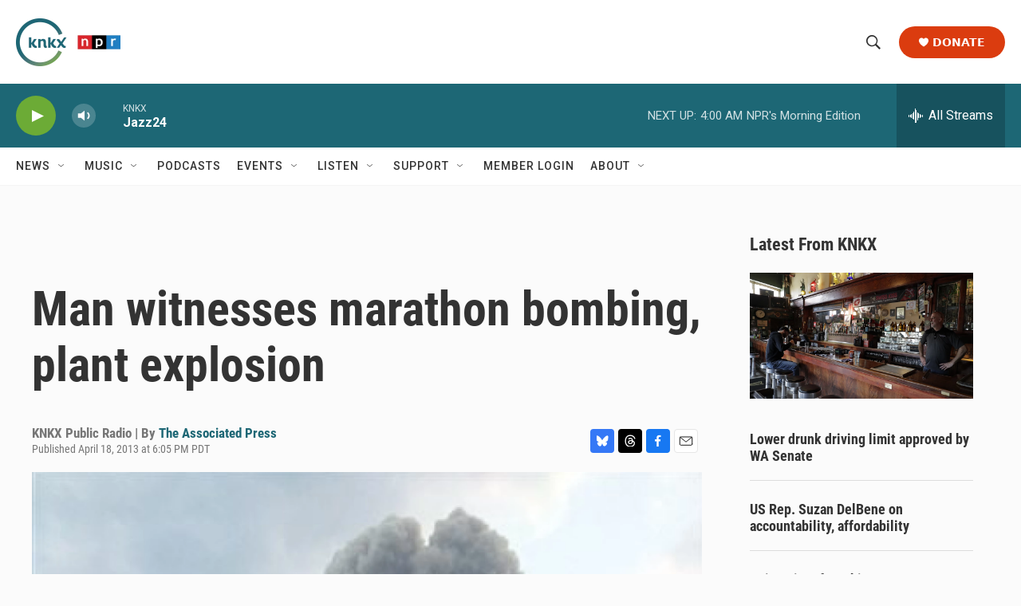

--- FILE ---
content_type: text/html; charset=utf-8
request_url: https://www.google.com/recaptcha/api2/aframe
body_size: 185
content:
<!DOCTYPE HTML><html><head><meta http-equiv="content-type" content="text/html; charset=UTF-8"></head><body><script nonce="WYhL58AOGyc6KV5p0ASjKA">/** Anti-fraud and anti-abuse applications only. See google.com/recaptcha */ try{var clients={'sodar':'https://pagead2.googlesyndication.com/pagead/sodar?'};window.addEventListener("message",function(a){try{if(a.source===window.parent){var b=JSON.parse(a.data);var c=clients[b['id']];if(c){var d=document.createElement('img');d.src=c+b['params']+'&rc='+(localStorage.getItem("rc::a")?sessionStorage.getItem("rc::b"):"");window.document.body.appendChild(d);sessionStorage.setItem("rc::e",parseInt(sessionStorage.getItem("rc::e")||0)+1);localStorage.setItem("rc::h",'1770119479564');}}}catch(b){}});window.parent.postMessage("_grecaptcha_ready", "*");}catch(b){}</script></body></html>